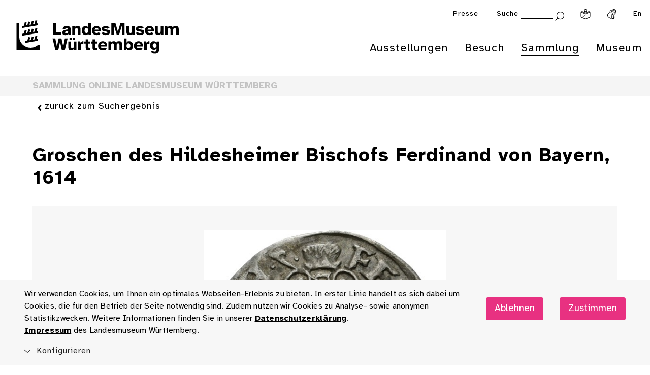

--- FILE ---
content_type: image/svg+xml
request_url: https://www.landesmuseum-stuttgart.de/components/header/assets/leichte-sprache.svg
body_size: 748
content:
<svg xmlns="http://www.w3.org/2000/svg" viewBox="0 0 1024 1024"><path d="M511.984,1024a64.188,64.188,0,0,1-25.156-5.094L107.641,856.344A127.82,127.82,0,0,1,30.047,738.719V337.625a63.957,63.957,0,0,1,90.969-58l391,181.5,391-181.531a63.972,63.972,0,0,1,90.937,58.031V738.719a127.82,127.82,0,0,1-77.594,117.625L537.2,1018.875A64.082,64.082,0,0,1,511.984,1024ZM94.047,337.656V738.719a63.911,63.911,0,0,0,38.781,58.812L511.984,960.062,891.172,797.531a63.911,63.911,0,0,0,38.781-58.812V337.625L512.016,531.687Z"/><path d="M512,288c-79.406,0-144-64.594-144-144S432.594,0,512,0,656,64.594,656,144,591.406,288,512,288Zm0-224a80,80,0,1,0,80,80A80.074,80.074,0,0,0,512,64Z"/><path d="M497.452,422.252,137.065,257.382a31.993,31.993,0,0,1-15.783-42.406h0a31.994,31.994,0,0,1,42.4-15.781l347.1,158.814,349.6-158.921a32,32,0,0,1,42.362,15.878l0,0a31.994,31.994,0,0,1-15.883,42.375L524,422.284A32,32,0,0,1,497.452,422.252Z"/><path d="M444.206,620.082c-53.1,53.057-86.078,86.052-139.157,139.127-5.347,5.346-11.263,6.5-16.884,3.207a16.982,16.982,0,0,1-3.35-2.662q-33.79-33.735-67.526-67.525c-7.048-7.069-5.587-17.555,2.957-21.545a12.322,12.322,0,0,1,13.139,1.306,25.358,25.358,0,0,1,3.012,2.7q28.047,28.017,56.023,56.1c1.9,1.922,2.741,1.687,4.524-.1,50.576-50.681,81.129-81.209,131.763-131.833,5.424-5.422,11.4-6.472,17.115-3.112,3.393,2,5.025,5.2,6.264,8.72C453.654,611.83,447.358,616.932,444.206,620.082Z" fill="#020202" stroke="#000" stroke-miterlimit="10" stroke-width="19.887"/></svg>